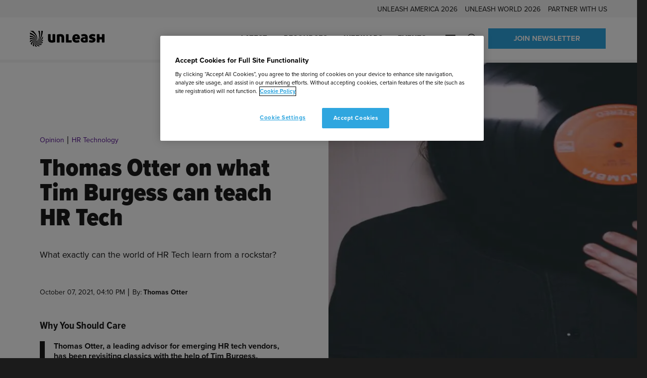

--- FILE ---
content_type: text/html; charset=utf-8
request_url: https://www.google.com/recaptcha/api2/anchor?ar=1&k=6LcwIw8TAAAAACP1ysM08EhCgzd6q5JAOUR1a0Go&co=aHR0cHM6Ly93d3cudW5sZWFzaC5haTo0NDM.&hl=en&v=PoyoqOPhxBO7pBk68S4YbpHZ&theme=light&size=normal&anchor-ms=20000&execute-ms=30000&cb=tucgfanse05z
body_size: 49623
content:
<!DOCTYPE HTML><html dir="ltr" lang="en"><head><meta http-equiv="Content-Type" content="text/html; charset=UTF-8">
<meta http-equiv="X-UA-Compatible" content="IE=edge">
<title>reCAPTCHA</title>
<style type="text/css">
/* cyrillic-ext */
@font-face {
  font-family: 'Roboto';
  font-style: normal;
  font-weight: 400;
  font-stretch: 100%;
  src: url(//fonts.gstatic.com/s/roboto/v48/KFO7CnqEu92Fr1ME7kSn66aGLdTylUAMa3GUBHMdazTgWw.woff2) format('woff2');
  unicode-range: U+0460-052F, U+1C80-1C8A, U+20B4, U+2DE0-2DFF, U+A640-A69F, U+FE2E-FE2F;
}
/* cyrillic */
@font-face {
  font-family: 'Roboto';
  font-style: normal;
  font-weight: 400;
  font-stretch: 100%;
  src: url(//fonts.gstatic.com/s/roboto/v48/KFO7CnqEu92Fr1ME7kSn66aGLdTylUAMa3iUBHMdazTgWw.woff2) format('woff2');
  unicode-range: U+0301, U+0400-045F, U+0490-0491, U+04B0-04B1, U+2116;
}
/* greek-ext */
@font-face {
  font-family: 'Roboto';
  font-style: normal;
  font-weight: 400;
  font-stretch: 100%;
  src: url(//fonts.gstatic.com/s/roboto/v48/KFO7CnqEu92Fr1ME7kSn66aGLdTylUAMa3CUBHMdazTgWw.woff2) format('woff2');
  unicode-range: U+1F00-1FFF;
}
/* greek */
@font-face {
  font-family: 'Roboto';
  font-style: normal;
  font-weight: 400;
  font-stretch: 100%;
  src: url(//fonts.gstatic.com/s/roboto/v48/KFO7CnqEu92Fr1ME7kSn66aGLdTylUAMa3-UBHMdazTgWw.woff2) format('woff2');
  unicode-range: U+0370-0377, U+037A-037F, U+0384-038A, U+038C, U+038E-03A1, U+03A3-03FF;
}
/* math */
@font-face {
  font-family: 'Roboto';
  font-style: normal;
  font-weight: 400;
  font-stretch: 100%;
  src: url(//fonts.gstatic.com/s/roboto/v48/KFO7CnqEu92Fr1ME7kSn66aGLdTylUAMawCUBHMdazTgWw.woff2) format('woff2');
  unicode-range: U+0302-0303, U+0305, U+0307-0308, U+0310, U+0312, U+0315, U+031A, U+0326-0327, U+032C, U+032F-0330, U+0332-0333, U+0338, U+033A, U+0346, U+034D, U+0391-03A1, U+03A3-03A9, U+03B1-03C9, U+03D1, U+03D5-03D6, U+03F0-03F1, U+03F4-03F5, U+2016-2017, U+2034-2038, U+203C, U+2040, U+2043, U+2047, U+2050, U+2057, U+205F, U+2070-2071, U+2074-208E, U+2090-209C, U+20D0-20DC, U+20E1, U+20E5-20EF, U+2100-2112, U+2114-2115, U+2117-2121, U+2123-214F, U+2190, U+2192, U+2194-21AE, U+21B0-21E5, U+21F1-21F2, U+21F4-2211, U+2213-2214, U+2216-22FF, U+2308-230B, U+2310, U+2319, U+231C-2321, U+2336-237A, U+237C, U+2395, U+239B-23B7, U+23D0, U+23DC-23E1, U+2474-2475, U+25AF, U+25B3, U+25B7, U+25BD, U+25C1, U+25CA, U+25CC, U+25FB, U+266D-266F, U+27C0-27FF, U+2900-2AFF, U+2B0E-2B11, U+2B30-2B4C, U+2BFE, U+3030, U+FF5B, U+FF5D, U+1D400-1D7FF, U+1EE00-1EEFF;
}
/* symbols */
@font-face {
  font-family: 'Roboto';
  font-style: normal;
  font-weight: 400;
  font-stretch: 100%;
  src: url(//fonts.gstatic.com/s/roboto/v48/KFO7CnqEu92Fr1ME7kSn66aGLdTylUAMaxKUBHMdazTgWw.woff2) format('woff2');
  unicode-range: U+0001-000C, U+000E-001F, U+007F-009F, U+20DD-20E0, U+20E2-20E4, U+2150-218F, U+2190, U+2192, U+2194-2199, U+21AF, U+21E6-21F0, U+21F3, U+2218-2219, U+2299, U+22C4-22C6, U+2300-243F, U+2440-244A, U+2460-24FF, U+25A0-27BF, U+2800-28FF, U+2921-2922, U+2981, U+29BF, U+29EB, U+2B00-2BFF, U+4DC0-4DFF, U+FFF9-FFFB, U+10140-1018E, U+10190-1019C, U+101A0, U+101D0-101FD, U+102E0-102FB, U+10E60-10E7E, U+1D2C0-1D2D3, U+1D2E0-1D37F, U+1F000-1F0FF, U+1F100-1F1AD, U+1F1E6-1F1FF, U+1F30D-1F30F, U+1F315, U+1F31C, U+1F31E, U+1F320-1F32C, U+1F336, U+1F378, U+1F37D, U+1F382, U+1F393-1F39F, U+1F3A7-1F3A8, U+1F3AC-1F3AF, U+1F3C2, U+1F3C4-1F3C6, U+1F3CA-1F3CE, U+1F3D4-1F3E0, U+1F3ED, U+1F3F1-1F3F3, U+1F3F5-1F3F7, U+1F408, U+1F415, U+1F41F, U+1F426, U+1F43F, U+1F441-1F442, U+1F444, U+1F446-1F449, U+1F44C-1F44E, U+1F453, U+1F46A, U+1F47D, U+1F4A3, U+1F4B0, U+1F4B3, U+1F4B9, U+1F4BB, U+1F4BF, U+1F4C8-1F4CB, U+1F4D6, U+1F4DA, U+1F4DF, U+1F4E3-1F4E6, U+1F4EA-1F4ED, U+1F4F7, U+1F4F9-1F4FB, U+1F4FD-1F4FE, U+1F503, U+1F507-1F50B, U+1F50D, U+1F512-1F513, U+1F53E-1F54A, U+1F54F-1F5FA, U+1F610, U+1F650-1F67F, U+1F687, U+1F68D, U+1F691, U+1F694, U+1F698, U+1F6AD, U+1F6B2, U+1F6B9-1F6BA, U+1F6BC, U+1F6C6-1F6CF, U+1F6D3-1F6D7, U+1F6E0-1F6EA, U+1F6F0-1F6F3, U+1F6F7-1F6FC, U+1F700-1F7FF, U+1F800-1F80B, U+1F810-1F847, U+1F850-1F859, U+1F860-1F887, U+1F890-1F8AD, U+1F8B0-1F8BB, U+1F8C0-1F8C1, U+1F900-1F90B, U+1F93B, U+1F946, U+1F984, U+1F996, U+1F9E9, U+1FA00-1FA6F, U+1FA70-1FA7C, U+1FA80-1FA89, U+1FA8F-1FAC6, U+1FACE-1FADC, U+1FADF-1FAE9, U+1FAF0-1FAF8, U+1FB00-1FBFF;
}
/* vietnamese */
@font-face {
  font-family: 'Roboto';
  font-style: normal;
  font-weight: 400;
  font-stretch: 100%;
  src: url(//fonts.gstatic.com/s/roboto/v48/KFO7CnqEu92Fr1ME7kSn66aGLdTylUAMa3OUBHMdazTgWw.woff2) format('woff2');
  unicode-range: U+0102-0103, U+0110-0111, U+0128-0129, U+0168-0169, U+01A0-01A1, U+01AF-01B0, U+0300-0301, U+0303-0304, U+0308-0309, U+0323, U+0329, U+1EA0-1EF9, U+20AB;
}
/* latin-ext */
@font-face {
  font-family: 'Roboto';
  font-style: normal;
  font-weight: 400;
  font-stretch: 100%;
  src: url(//fonts.gstatic.com/s/roboto/v48/KFO7CnqEu92Fr1ME7kSn66aGLdTylUAMa3KUBHMdazTgWw.woff2) format('woff2');
  unicode-range: U+0100-02BA, U+02BD-02C5, U+02C7-02CC, U+02CE-02D7, U+02DD-02FF, U+0304, U+0308, U+0329, U+1D00-1DBF, U+1E00-1E9F, U+1EF2-1EFF, U+2020, U+20A0-20AB, U+20AD-20C0, U+2113, U+2C60-2C7F, U+A720-A7FF;
}
/* latin */
@font-face {
  font-family: 'Roboto';
  font-style: normal;
  font-weight: 400;
  font-stretch: 100%;
  src: url(//fonts.gstatic.com/s/roboto/v48/KFO7CnqEu92Fr1ME7kSn66aGLdTylUAMa3yUBHMdazQ.woff2) format('woff2');
  unicode-range: U+0000-00FF, U+0131, U+0152-0153, U+02BB-02BC, U+02C6, U+02DA, U+02DC, U+0304, U+0308, U+0329, U+2000-206F, U+20AC, U+2122, U+2191, U+2193, U+2212, U+2215, U+FEFF, U+FFFD;
}
/* cyrillic-ext */
@font-face {
  font-family: 'Roboto';
  font-style: normal;
  font-weight: 500;
  font-stretch: 100%;
  src: url(//fonts.gstatic.com/s/roboto/v48/KFO7CnqEu92Fr1ME7kSn66aGLdTylUAMa3GUBHMdazTgWw.woff2) format('woff2');
  unicode-range: U+0460-052F, U+1C80-1C8A, U+20B4, U+2DE0-2DFF, U+A640-A69F, U+FE2E-FE2F;
}
/* cyrillic */
@font-face {
  font-family: 'Roboto';
  font-style: normal;
  font-weight: 500;
  font-stretch: 100%;
  src: url(//fonts.gstatic.com/s/roboto/v48/KFO7CnqEu92Fr1ME7kSn66aGLdTylUAMa3iUBHMdazTgWw.woff2) format('woff2');
  unicode-range: U+0301, U+0400-045F, U+0490-0491, U+04B0-04B1, U+2116;
}
/* greek-ext */
@font-face {
  font-family: 'Roboto';
  font-style: normal;
  font-weight: 500;
  font-stretch: 100%;
  src: url(//fonts.gstatic.com/s/roboto/v48/KFO7CnqEu92Fr1ME7kSn66aGLdTylUAMa3CUBHMdazTgWw.woff2) format('woff2');
  unicode-range: U+1F00-1FFF;
}
/* greek */
@font-face {
  font-family: 'Roboto';
  font-style: normal;
  font-weight: 500;
  font-stretch: 100%;
  src: url(//fonts.gstatic.com/s/roboto/v48/KFO7CnqEu92Fr1ME7kSn66aGLdTylUAMa3-UBHMdazTgWw.woff2) format('woff2');
  unicode-range: U+0370-0377, U+037A-037F, U+0384-038A, U+038C, U+038E-03A1, U+03A3-03FF;
}
/* math */
@font-face {
  font-family: 'Roboto';
  font-style: normal;
  font-weight: 500;
  font-stretch: 100%;
  src: url(//fonts.gstatic.com/s/roboto/v48/KFO7CnqEu92Fr1ME7kSn66aGLdTylUAMawCUBHMdazTgWw.woff2) format('woff2');
  unicode-range: U+0302-0303, U+0305, U+0307-0308, U+0310, U+0312, U+0315, U+031A, U+0326-0327, U+032C, U+032F-0330, U+0332-0333, U+0338, U+033A, U+0346, U+034D, U+0391-03A1, U+03A3-03A9, U+03B1-03C9, U+03D1, U+03D5-03D6, U+03F0-03F1, U+03F4-03F5, U+2016-2017, U+2034-2038, U+203C, U+2040, U+2043, U+2047, U+2050, U+2057, U+205F, U+2070-2071, U+2074-208E, U+2090-209C, U+20D0-20DC, U+20E1, U+20E5-20EF, U+2100-2112, U+2114-2115, U+2117-2121, U+2123-214F, U+2190, U+2192, U+2194-21AE, U+21B0-21E5, U+21F1-21F2, U+21F4-2211, U+2213-2214, U+2216-22FF, U+2308-230B, U+2310, U+2319, U+231C-2321, U+2336-237A, U+237C, U+2395, U+239B-23B7, U+23D0, U+23DC-23E1, U+2474-2475, U+25AF, U+25B3, U+25B7, U+25BD, U+25C1, U+25CA, U+25CC, U+25FB, U+266D-266F, U+27C0-27FF, U+2900-2AFF, U+2B0E-2B11, U+2B30-2B4C, U+2BFE, U+3030, U+FF5B, U+FF5D, U+1D400-1D7FF, U+1EE00-1EEFF;
}
/* symbols */
@font-face {
  font-family: 'Roboto';
  font-style: normal;
  font-weight: 500;
  font-stretch: 100%;
  src: url(//fonts.gstatic.com/s/roboto/v48/KFO7CnqEu92Fr1ME7kSn66aGLdTylUAMaxKUBHMdazTgWw.woff2) format('woff2');
  unicode-range: U+0001-000C, U+000E-001F, U+007F-009F, U+20DD-20E0, U+20E2-20E4, U+2150-218F, U+2190, U+2192, U+2194-2199, U+21AF, U+21E6-21F0, U+21F3, U+2218-2219, U+2299, U+22C4-22C6, U+2300-243F, U+2440-244A, U+2460-24FF, U+25A0-27BF, U+2800-28FF, U+2921-2922, U+2981, U+29BF, U+29EB, U+2B00-2BFF, U+4DC0-4DFF, U+FFF9-FFFB, U+10140-1018E, U+10190-1019C, U+101A0, U+101D0-101FD, U+102E0-102FB, U+10E60-10E7E, U+1D2C0-1D2D3, U+1D2E0-1D37F, U+1F000-1F0FF, U+1F100-1F1AD, U+1F1E6-1F1FF, U+1F30D-1F30F, U+1F315, U+1F31C, U+1F31E, U+1F320-1F32C, U+1F336, U+1F378, U+1F37D, U+1F382, U+1F393-1F39F, U+1F3A7-1F3A8, U+1F3AC-1F3AF, U+1F3C2, U+1F3C4-1F3C6, U+1F3CA-1F3CE, U+1F3D4-1F3E0, U+1F3ED, U+1F3F1-1F3F3, U+1F3F5-1F3F7, U+1F408, U+1F415, U+1F41F, U+1F426, U+1F43F, U+1F441-1F442, U+1F444, U+1F446-1F449, U+1F44C-1F44E, U+1F453, U+1F46A, U+1F47D, U+1F4A3, U+1F4B0, U+1F4B3, U+1F4B9, U+1F4BB, U+1F4BF, U+1F4C8-1F4CB, U+1F4D6, U+1F4DA, U+1F4DF, U+1F4E3-1F4E6, U+1F4EA-1F4ED, U+1F4F7, U+1F4F9-1F4FB, U+1F4FD-1F4FE, U+1F503, U+1F507-1F50B, U+1F50D, U+1F512-1F513, U+1F53E-1F54A, U+1F54F-1F5FA, U+1F610, U+1F650-1F67F, U+1F687, U+1F68D, U+1F691, U+1F694, U+1F698, U+1F6AD, U+1F6B2, U+1F6B9-1F6BA, U+1F6BC, U+1F6C6-1F6CF, U+1F6D3-1F6D7, U+1F6E0-1F6EA, U+1F6F0-1F6F3, U+1F6F7-1F6FC, U+1F700-1F7FF, U+1F800-1F80B, U+1F810-1F847, U+1F850-1F859, U+1F860-1F887, U+1F890-1F8AD, U+1F8B0-1F8BB, U+1F8C0-1F8C1, U+1F900-1F90B, U+1F93B, U+1F946, U+1F984, U+1F996, U+1F9E9, U+1FA00-1FA6F, U+1FA70-1FA7C, U+1FA80-1FA89, U+1FA8F-1FAC6, U+1FACE-1FADC, U+1FADF-1FAE9, U+1FAF0-1FAF8, U+1FB00-1FBFF;
}
/* vietnamese */
@font-face {
  font-family: 'Roboto';
  font-style: normal;
  font-weight: 500;
  font-stretch: 100%;
  src: url(//fonts.gstatic.com/s/roboto/v48/KFO7CnqEu92Fr1ME7kSn66aGLdTylUAMa3OUBHMdazTgWw.woff2) format('woff2');
  unicode-range: U+0102-0103, U+0110-0111, U+0128-0129, U+0168-0169, U+01A0-01A1, U+01AF-01B0, U+0300-0301, U+0303-0304, U+0308-0309, U+0323, U+0329, U+1EA0-1EF9, U+20AB;
}
/* latin-ext */
@font-face {
  font-family: 'Roboto';
  font-style: normal;
  font-weight: 500;
  font-stretch: 100%;
  src: url(//fonts.gstatic.com/s/roboto/v48/KFO7CnqEu92Fr1ME7kSn66aGLdTylUAMa3KUBHMdazTgWw.woff2) format('woff2');
  unicode-range: U+0100-02BA, U+02BD-02C5, U+02C7-02CC, U+02CE-02D7, U+02DD-02FF, U+0304, U+0308, U+0329, U+1D00-1DBF, U+1E00-1E9F, U+1EF2-1EFF, U+2020, U+20A0-20AB, U+20AD-20C0, U+2113, U+2C60-2C7F, U+A720-A7FF;
}
/* latin */
@font-face {
  font-family: 'Roboto';
  font-style: normal;
  font-weight: 500;
  font-stretch: 100%;
  src: url(//fonts.gstatic.com/s/roboto/v48/KFO7CnqEu92Fr1ME7kSn66aGLdTylUAMa3yUBHMdazQ.woff2) format('woff2');
  unicode-range: U+0000-00FF, U+0131, U+0152-0153, U+02BB-02BC, U+02C6, U+02DA, U+02DC, U+0304, U+0308, U+0329, U+2000-206F, U+20AC, U+2122, U+2191, U+2193, U+2212, U+2215, U+FEFF, U+FFFD;
}
/* cyrillic-ext */
@font-face {
  font-family: 'Roboto';
  font-style: normal;
  font-weight: 900;
  font-stretch: 100%;
  src: url(//fonts.gstatic.com/s/roboto/v48/KFO7CnqEu92Fr1ME7kSn66aGLdTylUAMa3GUBHMdazTgWw.woff2) format('woff2');
  unicode-range: U+0460-052F, U+1C80-1C8A, U+20B4, U+2DE0-2DFF, U+A640-A69F, U+FE2E-FE2F;
}
/* cyrillic */
@font-face {
  font-family: 'Roboto';
  font-style: normal;
  font-weight: 900;
  font-stretch: 100%;
  src: url(//fonts.gstatic.com/s/roboto/v48/KFO7CnqEu92Fr1ME7kSn66aGLdTylUAMa3iUBHMdazTgWw.woff2) format('woff2');
  unicode-range: U+0301, U+0400-045F, U+0490-0491, U+04B0-04B1, U+2116;
}
/* greek-ext */
@font-face {
  font-family: 'Roboto';
  font-style: normal;
  font-weight: 900;
  font-stretch: 100%;
  src: url(//fonts.gstatic.com/s/roboto/v48/KFO7CnqEu92Fr1ME7kSn66aGLdTylUAMa3CUBHMdazTgWw.woff2) format('woff2');
  unicode-range: U+1F00-1FFF;
}
/* greek */
@font-face {
  font-family: 'Roboto';
  font-style: normal;
  font-weight: 900;
  font-stretch: 100%;
  src: url(//fonts.gstatic.com/s/roboto/v48/KFO7CnqEu92Fr1ME7kSn66aGLdTylUAMa3-UBHMdazTgWw.woff2) format('woff2');
  unicode-range: U+0370-0377, U+037A-037F, U+0384-038A, U+038C, U+038E-03A1, U+03A3-03FF;
}
/* math */
@font-face {
  font-family: 'Roboto';
  font-style: normal;
  font-weight: 900;
  font-stretch: 100%;
  src: url(//fonts.gstatic.com/s/roboto/v48/KFO7CnqEu92Fr1ME7kSn66aGLdTylUAMawCUBHMdazTgWw.woff2) format('woff2');
  unicode-range: U+0302-0303, U+0305, U+0307-0308, U+0310, U+0312, U+0315, U+031A, U+0326-0327, U+032C, U+032F-0330, U+0332-0333, U+0338, U+033A, U+0346, U+034D, U+0391-03A1, U+03A3-03A9, U+03B1-03C9, U+03D1, U+03D5-03D6, U+03F0-03F1, U+03F4-03F5, U+2016-2017, U+2034-2038, U+203C, U+2040, U+2043, U+2047, U+2050, U+2057, U+205F, U+2070-2071, U+2074-208E, U+2090-209C, U+20D0-20DC, U+20E1, U+20E5-20EF, U+2100-2112, U+2114-2115, U+2117-2121, U+2123-214F, U+2190, U+2192, U+2194-21AE, U+21B0-21E5, U+21F1-21F2, U+21F4-2211, U+2213-2214, U+2216-22FF, U+2308-230B, U+2310, U+2319, U+231C-2321, U+2336-237A, U+237C, U+2395, U+239B-23B7, U+23D0, U+23DC-23E1, U+2474-2475, U+25AF, U+25B3, U+25B7, U+25BD, U+25C1, U+25CA, U+25CC, U+25FB, U+266D-266F, U+27C0-27FF, U+2900-2AFF, U+2B0E-2B11, U+2B30-2B4C, U+2BFE, U+3030, U+FF5B, U+FF5D, U+1D400-1D7FF, U+1EE00-1EEFF;
}
/* symbols */
@font-face {
  font-family: 'Roboto';
  font-style: normal;
  font-weight: 900;
  font-stretch: 100%;
  src: url(//fonts.gstatic.com/s/roboto/v48/KFO7CnqEu92Fr1ME7kSn66aGLdTylUAMaxKUBHMdazTgWw.woff2) format('woff2');
  unicode-range: U+0001-000C, U+000E-001F, U+007F-009F, U+20DD-20E0, U+20E2-20E4, U+2150-218F, U+2190, U+2192, U+2194-2199, U+21AF, U+21E6-21F0, U+21F3, U+2218-2219, U+2299, U+22C4-22C6, U+2300-243F, U+2440-244A, U+2460-24FF, U+25A0-27BF, U+2800-28FF, U+2921-2922, U+2981, U+29BF, U+29EB, U+2B00-2BFF, U+4DC0-4DFF, U+FFF9-FFFB, U+10140-1018E, U+10190-1019C, U+101A0, U+101D0-101FD, U+102E0-102FB, U+10E60-10E7E, U+1D2C0-1D2D3, U+1D2E0-1D37F, U+1F000-1F0FF, U+1F100-1F1AD, U+1F1E6-1F1FF, U+1F30D-1F30F, U+1F315, U+1F31C, U+1F31E, U+1F320-1F32C, U+1F336, U+1F378, U+1F37D, U+1F382, U+1F393-1F39F, U+1F3A7-1F3A8, U+1F3AC-1F3AF, U+1F3C2, U+1F3C4-1F3C6, U+1F3CA-1F3CE, U+1F3D4-1F3E0, U+1F3ED, U+1F3F1-1F3F3, U+1F3F5-1F3F7, U+1F408, U+1F415, U+1F41F, U+1F426, U+1F43F, U+1F441-1F442, U+1F444, U+1F446-1F449, U+1F44C-1F44E, U+1F453, U+1F46A, U+1F47D, U+1F4A3, U+1F4B0, U+1F4B3, U+1F4B9, U+1F4BB, U+1F4BF, U+1F4C8-1F4CB, U+1F4D6, U+1F4DA, U+1F4DF, U+1F4E3-1F4E6, U+1F4EA-1F4ED, U+1F4F7, U+1F4F9-1F4FB, U+1F4FD-1F4FE, U+1F503, U+1F507-1F50B, U+1F50D, U+1F512-1F513, U+1F53E-1F54A, U+1F54F-1F5FA, U+1F610, U+1F650-1F67F, U+1F687, U+1F68D, U+1F691, U+1F694, U+1F698, U+1F6AD, U+1F6B2, U+1F6B9-1F6BA, U+1F6BC, U+1F6C6-1F6CF, U+1F6D3-1F6D7, U+1F6E0-1F6EA, U+1F6F0-1F6F3, U+1F6F7-1F6FC, U+1F700-1F7FF, U+1F800-1F80B, U+1F810-1F847, U+1F850-1F859, U+1F860-1F887, U+1F890-1F8AD, U+1F8B0-1F8BB, U+1F8C0-1F8C1, U+1F900-1F90B, U+1F93B, U+1F946, U+1F984, U+1F996, U+1F9E9, U+1FA00-1FA6F, U+1FA70-1FA7C, U+1FA80-1FA89, U+1FA8F-1FAC6, U+1FACE-1FADC, U+1FADF-1FAE9, U+1FAF0-1FAF8, U+1FB00-1FBFF;
}
/* vietnamese */
@font-face {
  font-family: 'Roboto';
  font-style: normal;
  font-weight: 900;
  font-stretch: 100%;
  src: url(//fonts.gstatic.com/s/roboto/v48/KFO7CnqEu92Fr1ME7kSn66aGLdTylUAMa3OUBHMdazTgWw.woff2) format('woff2');
  unicode-range: U+0102-0103, U+0110-0111, U+0128-0129, U+0168-0169, U+01A0-01A1, U+01AF-01B0, U+0300-0301, U+0303-0304, U+0308-0309, U+0323, U+0329, U+1EA0-1EF9, U+20AB;
}
/* latin-ext */
@font-face {
  font-family: 'Roboto';
  font-style: normal;
  font-weight: 900;
  font-stretch: 100%;
  src: url(//fonts.gstatic.com/s/roboto/v48/KFO7CnqEu92Fr1ME7kSn66aGLdTylUAMa3KUBHMdazTgWw.woff2) format('woff2');
  unicode-range: U+0100-02BA, U+02BD-02C5, U+02C7-02CC, U+02CE-02D7, U+02DD-02FF, U+0304, U+0308, U+0329, U+1D00-1DBF, U+1E00-1E9F, U+1EF2-1EFF, U+2020, U+20A0-20AB, U+20AD-20C0, U+2113, U+2C60-2C7F, U+A720-A7FF;
}
/* latin */
@font-face {
  font-family: 'Roboto';
  font-style: normal;
  font-weight: 900;
  font-stretch: 100%;
  src: url(//fonts.gstatic.com/s/roboto/v48/KFO7CnqEu92Fr1ME7kSn66aGLdTylUAMa3yUBHMdazQ.woff2) format('woff2');
  unicode-range: U+0000-00FF, U+0131, U+0152-0153, U+02BB-02BC, U+02C6, U+02DA, U+02DC, U+0304, U+0308, U+0329, U+2000-206F, U+20AC, U+2122, U+2191, U+2193, U+2212, U+2215, U+FEFF, U+FFFD;
}

</style>
<link rel="stylesheet" type="text/css" href="https://www.gstatic.com/recaptcha/releases/PoyoqOPhxBO7pBk68S4YbpHZ/styles__ltr.css">
<script nonce="c52B17Ws2CkxFm354CWiqA" type="text/javascript">window['__recaptcha_api'] = 'https://www.google.com/recaptcha/api2/';</script>
<script type="text/javascript" src="https://www.gstatic.com/recaptcha/releases/PoyoqOPhxBO7pBk68S4YbpHZ/recaptcha__en.js" nonce="c52B17Ws2CkxFm354CWiqA">
      
    </script></head>
<body><div id="rc-anchor-alert" class="rc-anchor-alert"></div>
<input type="hidden" id="recaptcha-token" value="[base64]">
<script type="text/javascript" nonce="c52B17Ws2CkxFm354CWiqA">
      recaptcha.anchor.Main.init("[\x22ainput\x22,[\x22bgdata\x22,\x22\x22,\[base64]/[base64]/MjU1Ong/[base64]/[base64]/[base64]/[base64]/[base64]/[base64]/[base64]/[base64]/[base64]/[base64]/[base64]/[base64]/[base64]/[base64]/[base64]\\u003d\x22,\[base64]\\u003d\x22,\[base64]/[base64]/CjMKwwrgQwpTCmXHChjx4UWtMSn7DkUnDmMO+R8OAw4PCssKgwrXCqsOswoV7bXYLMioRWHcgc8OEwoHCuQ/DnVs1wql7w4bDv8Kbw6AWw4LCi8KReSghw5gBYsKlQCzDhcOfGMK7WTNSw7jDvgzDr8KuQVkrEcO7wrjDlxU9wqbDpMOxw79Gw7jCtA5/CcK9dcOXAmLDscKsRURQwrkGcMOGEVvDtHN0wqMzwog3wpFWYDjCrjjCrVvDtSrDlWvDgcODMidreDcGwrvDvkI0w6DCkMOhw74Nwo3Dl8ObYEohw5ZwwrV0fsKRKkXCil3DusKbTk9CIlzDksK3dDLCrnsmw6s5w6o9HBE/DU7CpMKpWHnCrcK1cMKfdcO1wox5acKOd2IDw4HDkUrDjgwkw4UPRSRYw6tjwovDsk/DmTkSFEVEw7vDu8KDw40hwoc2DcKkwqMvwq7Ck8O2w7vDphbDgsOIw5jCtFICCy/CrcOSw5lTbMO7w4ZDw7PCsQh0w7VdQVd/OMOOwrVLwoDCisKew4pufMK1OcObTsK5InxNw6QXw4/CrMOrw6vCoXrCtFxoamAow4rCnh8Jw691J8KbwqBAXMOIOTpweFATeMKgwqrCsCEVKMKdwqZjSsOYPsOHwqXDtUABw67CmMKcwotEw70zWcOiwrrCpiDDmMK/woLDksO9csK+cAXDrzHCjgXDm8KLwqfCpcOUw4ZIwqUxwqzDm0vCkcOuwoTCrnzDgMO/AG4ywqUlw7JxCMK5wp0pUMK/w4bDrBrDtFfDgwoXw487wrLCvT/Dm8KjWsO4wozDjMKrw4UbEirCkjBgwqpcwqp0wrhHw593AsKHOz7Dr8OXw6fCtcO7flB/wo9lWBlzw6PDm1fCglMkRsO7JH3Do0rCk8Kiw4nDmiA1w6LCmcOUw680acKVwrDDgx7DkWnDtDh6wpPDhVvDq0dbKMONKMKZwq3Cqj3DijDDqcKQwqIZw4F3B8Owwpguw4MVUsKiw7clJsOAeGZ/E8KlCcOPRgN4wocRwp7Cu8KowoxTwoLCkgPCuitkVz7CszTDpcK+w45SwqfDkRPCtBcBw4DCjcK1w5jCgToNwqDDj1DCqMKQb8KCw4zDhcK1wo/[base64]/F3bDrGpeGgQEw4/CtRhzB3zDgjDDh8KcBsOOZUjCgXhTKcKnwq/CjS4Nw7nCvhnCrcOKfcK6NjoJWcKOw7A3w7AALsOYcsOsIQ7DnsKdbEptwp7ClUx3LsO+w5jCuMOIworDgMKkw7dYw7w/w6daw6hkw5fCr3duwqpXaAfCtMKAKsObwo8Bw7vCqj48w5UFw7/CtnTDmSXCuMK6wp1DLMODF8KIAibClMKJEcKSw7Vtw5rClydtw7IpKWXDnDBrw4cGEChEYW/Dr8K0wrzDjcKBYgp7wpjCqlABcsKuPD18wpxowovCvGjCg27Dlx/ClMOXwp0iw6dxwpTCqsOda8O9VhjCkcKLwoYPw6ZIw5Fow4lkw6IRwrRFw7EIKXF5w6kKFEMscQnCqVwzw5PDv8Kpw4LCt8K6csO2GcOcw49rwqxNe07CiRAoHl8pwrPDkCc3w4nDkcKew4I+dTBzwqjCm8KFVUnCvcKWL8KpDA/DiFE6DhzDpcOFR29wRsKzGlDDgcKAAsK2VgvDmmkSw7rDp8OrM8OcwrjDsiTCisKIc0/Co2lXw5VvwqF+wqlgY8OCVFQhQBg0w7w6BB/DmcK+W8O0wpXDksKRwpl+JgHDvm7DmnFjUgXDicOAHsKRwoUZeMKLHsKcaMKJwpswdyk5ZzXCtcKzw402wqXCo8KYwqo/wotWw6B9MMKaw6EZUcKSw6A1I2/DmyRiBR7CjnbDkC8zw7fCujDDhsK4w4XCtAM8dcKtWGsfWMOoe8OPwq3DtMOxw6cCw4XDpcOKeEPDuE1twr/[base64]/[base64]/w53CqHgkJMOKw50Lw4bCrsKzwqkgwq5KLExbfsOuw68/w5wFSg7Dr2TDicOHHxjDoMO4wrjCkj7DpCQJTRU7E1PCqW/[base64]/DmDU3woLDr8OaScKlwo5rHngxwpdsw4fCvsOSwrzCnTzCtcO4SDzDqcOswpPDnBQKw659wrZqcsK3w5oJwpzCjzUsZwkQwpTDgGjCr2ELwpA/w7vDp8KFF8O4wogjw4kxQMOsw65/wqctw7HDiHbCt8Kjw5lFNAlow6JHGxjDq0bDtk1FBlt+w6JhNkJ7w5wVDsO5asKNwo/[base64]/DmyLDrMKpJGZaw7gvwoPDmn/DlQh9EcOsw6fCrMOqZEXDhcODbzfDtsO9fCXCqMOBVFTCn34ZMsKwX8Ozwp/Cj8KZwp3CtErChcKAwoNWecOawrFpwqXCskPCrCHDr8K6NyLCsAzCpsOZDmrCs8OOw7fCgxgZCsOxIxbDssK9HcKNccK8w4oHwpVbwo/CqsKVwpzCpMK/woIZwrTCmcOBwrHDsEnDqVhwGnpNaGgCw4tZB8OIwqJ/woTDqVEnNlzClnshw6Ifwrdjw6HDmDbCj2IZw7XCqFQywpnCggHDqmphwoMFw6VGw4w8fX/CscKSJ8O+woDCqMKYwplNw7IRbkkxDj5uZwrCiEEefcOvw7XCmxECRQTDrHMNR8Kqw47DicK7csOTw7Nyw7ASw4XCiB9Tw5VVJRp3UyJzNsOfDsO3wr1ywr/[base64]/ChsKNwo9IwrTCi2zDhMKfSsOww4VPwpbClnfCq24JGiPDh8KlwoVGUkXDpWPDtcKPJ2XDmmBLOQ7DmH3DgMKQw5pkHwltU8OEw63CojIBwqzCtsKgw5EawqVpw6oEwp0UD8Kvw6/CusOYw7MpOhZLc8KIUETCpcK5SMKdwqg1woojwrlITWoow6XCt8OCw5DCsnYQw6whwrskw7pzwovCsn7CijLDn8KwURXCusOGUWPCk8KXbFjDj8OwM0xKZi9UwojDgU4vwrQcwrRjw75bwqNTZyjDl3xVV8Orw5/CgsO3RsKMVCHDnF4Cw7gmwpLCucO2bBtew5LDm8OsNG3DmMKQw7vCuXTDk8Kqwp4UaMKxw4VBXizDn8K/wqLDvAnCuyzDs8OIIFzCqcO8TCXDqcKxw403wr3CkyocwpDDrkbDsh/Ch8OewrjDr1A6w7nDi8K1wq7DkFDCmMKwwqfDrMKNdcOWHygSPcONRGBjHGQ/w45Hw4rDmx3CvVjChcOeNwvCuhLCtsOBVcK6wpLDqcKqw6kEwrfDjm7ChlogVl8Xw5XDmj7DqcK+w6TCtMKjK8Ktw5NUZyNMw4UAJGliNANRGsOQOSrDuMKXcyMMwpUIw6PDgsKUDcKdbznCqRhow6lNClrCqHIzUMOJwo/[base64]/MH3CpX/DigDCoMOXEMKuNMKpw6zDsMKcwowsFRQ0wo7DqsOdEsKqczorw4JAwrPDuTpbw4fDncK0w7nCo8OJw6wQPlVoAcKURsKyw4rCuMKuAA/ChMKkw58bb8KQwpQGw4U/[base64]/w73DpMOcw6FgOBkid8K8w7/CiXXDkmjCp8OpJsKGwojCuGHCu8KnBcKow4MIQiElc8OnwrFSLhnDvMOhDMKFw7TDvWtvVyPCrhsgwohCw5TDhxjChBwzw7zDisKYw6Y3wrDCs0omPcOpV08YwpdTEcK/cgfCgcKGRCfDsEUZwrlXWsK7CsKzw54yasK/DQPCg3IKwrMvwrgtTypBD8OkK8KFw4p8UMKuHsK4XEV2wprDgkfCkMKhwphIBF0tVC0yw6bDi8OWw4nCncOrVGnDiWxtasK5w4wUIMOMw6/Cp0slw5jCr8KANDFYw68+bcOrNMK5wpRNLG7Dm2NOScOUHxbCq8O+A8OHYgTDmG3DlMK2f0krw6JBwp/CpwLCqjHCvRLCtcObwpTCqMK0MsOzw4pbFcOdw4EKwrtKdcOrHwPCviwGworDgMKww6zDgWXCrHDCshlCLMOOS8KlLy/Dp8ODwp9Jw6p7USjCv33Cn8KWw67Ds8OZwpjDh8K1wojCrUzDtD0bOgHChAl1w6HDhMOVX3gWODp7woDCmMOLw5oUfcO+UMOLPUMGwqnDj8KJwprDlcKPETXCoMKKw5lpw5/[base64]/Do8O3YMKZw5nDjyllPTXCgsO8YELCgVtgwqPDm8KdVyfDu8OCwp0SwootOMO/CMKOZmnCrGnClictw7pYMlXChcOKw7TCpcOnwqPCnMOjw6p2wp92wqvDpcKFwqHCucKswqwCw7rDhh3CjVMnw6fDisKVwq/[base64]/[base64]/wokJwpbCrCvDjsKYw747FmYGMMKkw73Cj8Okw4bDgsOQwrTCgkEIKcOiw4Zcw6XDl8KYFxdiwr3DgWMjRcKSw6/CmsOBJMO9wo0oE8OOEcKpMzR/w6g9KsOKw7bDiQHCn8OIZxoDaTwaw7nDhxNXwo/DjB9RW8OrwoZWc8Omw53Do3zDk8OBwovDtAxnLzDDn8K9NQLCkWlABQDDscOkwpHDo8OdwqrCrGzCtsOHDQfDp8OMwqRPw47CpWhtw6hdF8KtccOgwrnCv8KEJVo6w6XChDswSmEgWcKEwplFdcOHw7DCt27DjD1KW8O2RwfCscO/wrnDqMKRwoPCulxgTVs1SyUkPcKaw68EclDDtsK2O8KrWTDCphbCtxrCiMO9w5DCvCXDl8KhwrnCssOOJsOIIcOAbE3Cpzo9cMOkw4nDiMKtwobCmMKFw71Qwqh/[base64]/Dt8KfDmXDt8K5HMOdwqnCgcOLTinDhw7DsVrCu8O5AMOJNcOIecOAw5EwEsOpwq/Cs8KvWifCiwMgwqrCoWgBwpVWw73DgsKCwqgBfsOpw5vDtVDDsCTDuMKVLFh1IcOnwoLDmcKzP1BkwpDCpsK4wp07EcO9w6LDvVdawqjDmAkswprDlzMjwpZWGcOmwoMlw4U1WcOZYkDCi3dHPcK5wqTClMOCw5TDjcOpw4xaXGzChMKOwp/DgBBsScKFw7BCQsOUw55YTsOew5fDqwR7wp5WwovCizhEcMOKwoPDrsO5NsKnwprDv8KMS8Ofw4/Cty5NWUEfeiLDuMO+w489b8OYIUAJw4nDj0XCoDXDuQFaS8Odw5JAe8KYwq9uw6bDksOXaj/[base64]/[base64]/[base64]/[base64]/[base64]/[base64]/DgjJlw7XCrjXDtMKULmjCqR3DjzTCnWJeVMK8YFPDmzEzw7Fgw4kgwrjCs35OwqABwp3CmcK+w6V/w57DoMK/[base64]/wpXDuMKWwpFQw5F1GsOpSDdBwpzDg8KcHmPDryDClxBfQcOvw6RFV8OIQmZQw4/Dv11xZMK+CsOkw6bDh8KVMcKOw7TCmU7CssO/VXYsekozamrChx7DjMKJHsORJsOzSUDDk2oocCQ0BcORw7xmwq/DkCJTWwhFM8KAwqZ9XTpwcTQ/w7VOwo9wCX5DUcKgw79Vw74rTUE/EnRRcUfCq8OGbEwzw67Ds8KNbcKFVUHDoz3DsCQyRF/DvsKOWMK7aMOywpvDiE7Dth5cw4nDlyrDosOjwo81CsO9w7Edw7o8wq/CscK4w7DDr8KQZMOkFVNSAcKtOyIDUcK4w7zDtgPClMOKwrTCg8OBCQnCpRAxAMOZFgvCocOJBsOReFHCssOHS8O4OMOZwqXDiCtew4cXwoXCicOhwrx1Ox/DpsOJwq8zHUwrw5FzPMKzJCTDrsOPdHBZw5nCmG4aFMO5WmbCi8OQw73CmR7CkHfCr8O4w43Cv0kLQMKpHWDCtWnDn8K3w41LwrnDusKEw6guCX3DoCMAw6QiKMOhZllbS8Krwol/b8OUwp/Dk8OgMHLCvMKMwoXCmhPDkcKWw7nDicKvw4cawrNnVmRlw6LCgiVIaMKgw4/CvMKdYsOaw7/DoMKkwpdIZE5LKMKkY8KTwoMbBcOpP8OWLcOGw6TDnGfCrCjDisKpwrLCp8KgwqJFW8Oxw4rDvVYYDhnCjjsmw5UnwpcAwqTCqFfCvMKGw4LCoWB3wq7Cj8OPDxnCicOlw65SwpfCgBV2wohZwrRaw6oxwovDgMOzSMONwqMywoJ4G8KuXMOXWDDCnH/DgcO2esO8cMKowrR2w7BvNsOYw7okwp9Zw5MqXsKNw4LCp8OidX4vw5oSwo3DrsOfGcOVw5PCn8Kgw4hDw6XDpMKow7XCq8OQMRcCwoVHw74nCiwfw5IGEsO7BMOnwrxjwq8dwrvCkcKkwoEqd8KNwpXCuMOIOR/DqMOrbABPw59hL3/ClcK0JcKuwqnCv8KGwrnDsAIKw6DCrcKowqsVw7zCuBjCrsOuwq/CqsKrwoErHRzCnmBtdMO8fMOqd8KTHcO7b8Oyw4JmKw7DkMKAWcO0eANKI8KQw6AVw43Ch8KSwo8mw4vDkcONw7HCkmNZSiRsYDVXIx7Dn8O1w7DCo8Oqdg4EEhXCoMKbIWR/w4t7YEZtw5QmazF6MsKtw7DCqykZbsOzTsO1RcKjwpR5w5DDoBlQw5zDrsOeS8KZG8K1D8OKwr4oRxXCs2nDmcK5cMKRHSLDm0MEOSA/[base64]/DgC9rwrUQFMKNwqV8M8KEwoXCiMKVTcKZw7godlklw6DDosOvUBDDhsKfw6FWw73DrF8WwrQUVsKgwq/Ci8KuJsKcESLCpwxHd3vCjMK/MWrCmnrDh8Kpw7zDmcOXw6JMQx7DlzLCpVZDwoleY8K/UcKGKUjDnsKWwqI+w7VHbGjDsHjChcKISCRwH18+InTDh8Kxw5F3wonCncKXwqkGPQsVaVk6dcObHcOiw4IqRMKWwrxLwphTw6nCmgzCvjnDkcKCT21/w4zDqwcLw5bDuMKxwo9Mw4l3S8KMwrouVcK6w74GwonClcOIdcONw5DCmsORbMKlIsKdDsOnGyHCmSDDuBgSw7nCtG4CFl7Cn8OVaMOHw5d/[base64]/J1rCscKIWXLDiSfDh3/[base64]/wpLDucKZTFLCiMKkXxRBX2EJw4vCgjfDvEnDnl9hR8KtWA/[base64]/CnhLDrMKLFsKfUTHDncK0w7M9HxRew5LCusKvZ3/DigV0wqnDpMKAw4zDkcKoT8K1IF55aFVqw4k6w6F7wopnw5LDskrDln/DgyUtw6zDtlcdw6R4W1JTwqHChzPDtsKoCjFTKn7DjnHDqMKPOkjDgsO1w7FgFjFQwp8kU8KOMsKhwp5Xw7dwQcOpb8KPw4lfwr3DvnTCh8KgwoA0ZcKZw4t9MELCmGtgGMOxXcO1E8KaecKSdnfDjQbDjVjDqnLDqDzDsMOOw7NBwpxXwo/Cm8Klw6TCl31Ow5IJRsKxwqXDicKrwq/[base64]/DvwDCvGVvDcOici/Cmis0w5TCnU4Gwr0/w44KARjCgsOcV8OAccKBDsKKacKvcMKBVnFee8KGVcKyEk5ww77DmRTCon/Dm2LCk1DCgj9Mw4l3OsOWSiIswr3Dn3UgElrChGEewpDDlUPDisK9w43Cj2YvwpbCuCoaw5jDvsOPwoPDrsKgDU/CmcK2GhcpwqcawoFpwqXDt0LCnmXDqXVVf8KDw7YNN8KnwqspT3rDl8OILiYlNsKbw57DoBLCh3Q6Ikpfw6TCnMOXZ8OPw6Jpw5dYwphbw5RsaMK6w6HDlsO3CgfDl8O7wpvCtMO5NhnCnsKawqLCnGDDrXjCp8OXQANhaMOJw41Kw77DrF/Dp8OsJsKAcRDDkl7DgcKuPcOsDGcew6ZZXsOLwooNIcO6GSALwofClcODwpR/wrInb2bCvUsuwo/CmcK+wrXDtcKcwodxNRHClMKAA14Kwp3DjsK3HRMYcsOewpXDm0nDr8OrYjcdwqvChsO6ZsOuVxPCmcOBw6LCh8Kmw7DDq3h2w5lTdi95w6ZgU082PX3DrsOoJT7CsUjCnGnDhcOGBGrCusKAKDrCsC7CmFhQIMKQwpzCl0HCpnU/Th3DjF3CrMOfwo4XXRUAZMOwA8OUw4vDqMOhHyDDvBnDscOMP8O/woDDssKUI1rDk3jCnFxiwqXDtsO0FsKtID9qeD3Ct8KsMcKECMKkDXXCp8KUK8KwYGvDuTjCtMOYEMKmwotZwqbCvcOow4DDlToVOUjDk2gOworCqcKHUcKxw5fCsSzCpMOdwqzCksKYel3Di8Okf2Ilw5VqDnTCvMOhw5vDh8OtMkMiw6ojw6/[base64]/[base64]/VcK9RsONccKlwo/Cu3bDl8OAw4HDvnVGDxAhw59yFAHDk8O6UnwvEVFKw4xgw7XCm8O0fG7Ch8O4OTnDrMOEw4nDmHnCpsKbMMKmf8K2wqoTw5Aqw4vCqhTCvWjCo8Kbw7lje3R0P8Kpw5jDnkDDs8KdAyrDt1Yfwp7CmMOpwoYHw7/CisOBwrrCiTDDt2smcz/CkhcJCMKNTsO3w6QLF8KkVMOvEW49w7LCo8OEcUzCvMKOwrwwSivDt8Oxw5tcwoooHMOGA8KITDXCh0t6PMKPw7fClwB9UsOyOcO+w6gzHMOuwr8tLnAXwpZqHmXCl8OVw5lPOQPDmG0RehfDpBBbAsOAw5PCsCYiw4nDusKew58CJsKGw6XCqcOKNsOpw5/DsyDDk1QJbcKKw7EDw79aOMKBwrkNbsK2w4zCg1MQRWvDmiYyWEdpw5TCvmPCrsK1w5jDnVZRIMOFRSTCi0rDug/DlAnCuhbDiMKBwqzDkBUnwo8VPMKewpLCoWjDmsO9fMOZw7nDlColTX3DjcOAwr3DmkgIEGHDtsKLWsKfw7N2w5rDncKtR03Cik7DuAHCg8KYwr/DnFhqDcOCNsO0XMKrwp4Lwo/Cjj3Dg8O+wpECIcKsf8KtTsKJeMK8w7xMw4N6wpRdasOIwpDDoMKGw5FvworDusOcwrwMwrFDwqN6w4rCmgEVw6I2w5nCs8KKwpvCsG3Cm1nCnlPDvxvDosOiwr/DusKzwpNoJSYXOWxLESnClSHCusO8w7bDtMKDHMK+w7JqPDnCu2MXYy/DrVFOdMOYMsKKEjPCj1TDkFfCn3zDi0TCucO3LiVpwqzDicKsEkvCtMOXNcOjwrhXwoHDv8OBwrvCqsOJw6bDj8O6GcKaSWPDncKXVipNw6bDgAPCrcKuD8KkwohBwpTCjcOmwqglwrPCpnMWMMOtw40REXUJXSE7S3UudMOaw5sfV1vDoGfCkRg/XU/[base64]/CkMKQwrt5wp0yE8K5IsKILsOQfyU1wpZZIsKYw6vCoUTCnwJ+wqXDs8K+c8Orw7AaWsKxehkLwrhxwq47Y8KbBsKpWsOBCH5zwr/ChsOBBFYcQlt7NEBmNnPDqFVfFMORYsKowq/CrMKwP0NLBcK+KSYrKMKew5/DmA9ywqNvYTzCukFTTF/DhsKJw4HDnMK4XgzCknAGJiXChHbCncOYPUvDmHA6wqTChcKMw43DuSDDhkkrw6DCr8O4wr0gw57Cg8O+X8KaDsKZw5/CsMOJCxcvJWrCusO6O8OFwosLGcKOKBPDuMO/JsKpLhLDunbCkMOAwqHCqW/CicKNFMOZw7vCvRA8JRTClwQGwp/Cr8KHSMOmacK6AcKWw4rDuH7ClcO8w6XCrsKVFXx+w6fCr8OnwofCtz4EaMOvw5PCvzsbwozDn8Kfw6/DgcOFwrHCocKYDMKYwpDCkF3CsGfChhkDw5FAwobCo2MhwrLDoMK2w4fCsD9MG2VaA8OqSsKgbsO9R8KKTDdMwohMw70zwphQJlbDlDEpM8KVdsKsw5IzwovDscKuY2zCj04/[base64]/NwTDi1/DmcORAcKWworDnCnDvcOvw6Vew51Kwr9EwpR0w6jCtCZSw68xaxRUwpnDkcKgw5HCp8KPwo7DhMOAw7A7QUAIEMKWw601SEowOhlAEXbCjMKqwpUzIcKZw6QxR8K0VxfCkzPDksKvwr3Co0Amw5jCvClyAcKOw4vDp10iFcOtUV/DkcOKw5nDh8K5aMOXXsOnwr/CtwbCrg88GxTCrsKQVMKmwr/CmVzClsKPw4haw6TCnxbCoFPCmMONbsKfw6kofsOrw5DDlsKKw7wEwo3CulvDsCQyUyURSFtCQcKWfV/[base64]/Cgl/Dg2Mmw4HDvU/[base64]/DnSLDmcKBw4ZER8KHw6FyTsOWL8OdOizClMOgNMOycMOtwr5BWMKUwrfDm208wrhIES0dGcOyFRDCmF8sO8O4QcKiw4LDlS/CkGLCrn0Cw7/CqGM+wonCgzh6FDLDlsO0w60Gw6NlPznCpUptwojCvjwRPWXDhMKCw4rDsAljX8KUw7Mfw5fCtMKhwq/[base64]/CusO/MxsHecOiYsOAwoTDmcOWLh3DjcK6woEjwpoEXTzDtMKiSC3ChHZkw67ChcKoc8KJwrbCs1wEw7rDqcK9AcOhBsKewp9tAGLCgB8TVF1KwrzCmy87AsKYw4nCmBLDl8ODwqIYOi/Ckn/Cr8OXwo9uJ3prwosVFW/CuS/CssO/cR4aw47Djkwkc3E7cmQSRBPDpxFsw4ctw5JsKMKFw7QyL8KYYsKvw5E5w70qfANQw6LDrWR/w4puXsOow7NhwrfDmQzDoDtbXcKtw6xiwrESR8Kxwo3CiCPDjQrCkMKtw4vDgCVqTxUfwqLDtRlow5fCuSfDmXfClFF6woNFeMKCw7t/[base64]/Do8OoIAnCjTvDm8Klw4ZMw6HDlMKmDTfDok5BX8KaOsOOPmjDqygXY8OmIATDrlHDhwsqwo5GQ1XDow9fw7grZijDt0zDicKtTjLDmHXDpkjDpcKfNXQsNm9/[base64]/DoWrDj3/Dl8Oiw4zDvm3Co1HDtcKZw6QUwr5FwqpPWwsuw6bDnsKVw5s6wq/Ci8K9XcOlw4lhAcOFw4oaP2LDpX9Xw59/w7wQw7w5wpPCvMOXIEDCpX7DoAzCqiLDpsKKwo3ClsO3acOWZsKcY34+w45Sw5zDlEbDhMOFV8Knw6dVwpDDozxKagrDjg/DrwA3w7LCnC0UDWnDnsK0cE9Tw4IKYcK/Nk3DqzRUIcOrw4Fxw6vCpsKFZAjCisKYwop4UcOmFkrDlyQwwqYAw4R/A1YswpfDvMKgw4s2BThREBnDlMOnM8KpH8Ofw6htaBcRwopCw77CrmFxw5rDqcOgd8O0D8KzbcKcWgfDhnFsWy/DkcK6wqs3BMOtw6rCtcKnRF3DjhbDlsOEDMO+wqsKwp/CicOgwoHDnsKzIcOfw6/CuVYZTMOywpLCncOQNGjDk1F6DsOFJlxXw4/[base64]/wr0HAn/CrcKQEcK5asOhd3hYw67DqA9SBy7Csl1IKcKmCDR0wrbCrMKzQGbDqcKbJcKvw4DCuMKCFcO3wqwywqXDicKnacOuwo/CisKOYMOkIRrCthrCgBgURMK8w6PDjcObw6Ncw7YPKcOWw7w5IxzDtitsEsKAJ8KxWQ0Sw451dMOgW8Kaw5XDjsOFwpFvRyzCq8OZwonCqizDjTHDn8OrEMKEwoLDi0LDhX/[base64]/Dq8KHwpfDpEbDq8Kgw6DDvH/DrsOWw7DDnDsmw6V0w75lw68ue2opBcKOwqkPwp7DjsOqwqnDoMO0Pz/[base64]/[base64]/DnDrDj8KRW1QIDMKjw4PDgl5jwqbDu8OGwpbDk8KZDRHCh2dEC39Cb1DDk3XCizXDk2k9wo0zw7vDp8OFbHE6w6/Dp8OMw6MecXvDm8KBfMOHZ8OKJ8KTwr9/FkMzw4xkw7XDh1zDnsKPK8KTw6rDtsOPw4nDix8ncmV8w4scDcKow71rBAfDuQbCt8K6woTDucKxw5fDgsKiEUbCssK0wrXCtAHCt8OOGivCpsOiw7HDn3LCni8Qwps/[base64]/wpXCjmUiw40WYANIw6k9wpghwp0LZBhYwp7CmCIxaMKqwoIew6LDuznDrAlHVSXDpGTClcOVwo1uwojCnh7DosO9wqLCvMOQaDtUwoTCrcO+FcOpw5TDhB3Co1TClcKPw7vCq8KLOkbDgGbCh3HCmsK/JMOzV2h/eXU5wojCpQlvw4bDkMOKe8Ozw67Cq0t+w4RSbMK1woYtJBlJADXChXHCoE1hbMOuw6lcb8KuwoAGdA3Cv1QRw6DDisKJAsKHecKbBcORwpjCocKFw5hAwrhgYsOqemrDrkkuw5/DmijDsVJRw6o/MMOLwp9Kwo3DtcOIwpp9eEUQwoHCucKda2LCjcOUScKpw4Nhw5cqBcKZE8OjDcKGw5oERMOmNi/ChlEBZGx4w5zDrXtewqLDo8OmfsKTdMOcwq3DmMOaLGjDicODEXspw7PCmcOEE8KvGl/[base64]/IsKAw5l1DhFGw4tYSwAVFMOYw7PCoMKybMO6wqrDvy/DnRTCowbCqhNRcMKqw4E1wrwzw4QHwqJiwpHCpSrCk0wsNlxpFRbDgcOyRcOQRlPCpcKhw5h3ICERUcOzwrM/CX8twpc3IcK1wq1AACvCmnjCt8KRw6hnZ8KmCsOuwrLCpMKYwqMTG8KvXcOpfcK2w7YZesO+GwcuOsKdHjHDh8OLw4VcI8OlEwDDv8Kiwp/[base64]/[base64]/[base64]/CtsOnVxLCljfDgABIc8O6w57CpsKwwoVJD8KqcMKXwqgRw6nCq3RCdcOvVcO4SRltw4LDp2xvwro2CMODQ8OxHETDr0IpM8OZwq/CsSzCpsOLR8O2bHEwIFE1w7cFGwTDtDsEw5vDikHClltVGQ/[base64]/[base64]/CoQjDpMK5fgXDl3DDjMOQccOnByBEwpYww4QMe0vCrllEwppNwrp8JnpVQMOdMMKTUsKWEMOhw7lKw5vClsOCIyLCiS9swpMNTcKDw4/DhXlpaTLDuh3DiBhew6vChRBxTsO0PCTCoErCtzBEWWrDv8OPwpd0fcKfJsK7wpBfwpcbw48QWWA0woPDscK9wrPCnVAYwpbDu0lRLidNeMOlwrXCmzjDsm4sw63Dj18kVgUnJMO7MV/CksKQwoPDt8KEYlPDkDppUsK1wqklCS/CrMOxwpttLhI2fsKtwpvDrnPCtcKpwqAoUUbCq0QOwrBNwpRIXcOKDx/DrVrDgMOpwqFmw6FXHxTCrcKvfzHDtMOnw6PDjcKjZjd4LMKNwq3Dg2cOclACwqoJRUfCm3bCngV9SMOow58Nw7vCql3DsVrCnxnDhEvDlgfDl8K4ccKwPjsAw6IuNRNDw60Fw6FeD8KuPCUpYx8ZPy0vwprCi2zDnSLCpMOAwrsDwoAkw77DosK/[base64]/DiMKwT8OvwofCqQxnw58twqJyw5nDlMO9w5ASw452C8OgCQ/DnkPCuMOIw54mw4A0w6M2w5g7YgNXI8KsAsKYwqEXbXDDiwnChMKWZ0NoLsKOBiskw78hwqbDp8K/w6rDjsKzJMKEKcOnSU7CmsKjbcKAwq/Cm8OEGcKowrDCp1fCpHnDoyTCtxEVGcKhEcOGeTrDhMKgIUcDw5HCuz7CsmAIwpzCvsKvw4suwoPCvcO5CsKNIcKcKcOQw6MqPybDuX9Bd17CvsOkRwwYAsODwrgiwo4dbcOew59Vw5F3wqVBccOnIcKEw585STRCw4NjwrnClcOrfMOhQULCtMOWw7dZw7/Dj8KvUcOSw5DDi8Ojw4MTwqvCi8KiHFPDuTErwpPDg8KaYFZaLsOjGUPCrMKzwqJkwrbDlMKGwphLwonDvi8PwrIxw6Riw6g2dWPCpEHCrj3CjGzChcKBSV/ChVRpSsKDUhXCrMOxw6YyPiZPf1NZHMOGw5zDrcOhPFjDlyYNOmIFclbDoj5zcgIlByU3X8KWEmvDssOPDMKEwrLDj8KAQmYsYSnCicOgXcKcw6jDpm/Dl2/DnsOTwqfCsyBIAsK3wqXCriTCn0/CisKZwprDosOqRUppHEvDsR8zUSRGA8OfwrLCuVgTbVVXQ3zCpcOJCsOBWsO0CMK5CcK8wr9hJCvDhsO1C2zDvsKKw7YfNMOGw7lpwrDCiDZ9wrLDsRQPHsOsQ8OMfMOEZFbCvWXDiT5fwq/DghrCkFo0BXPDg8KTHcKTcyDDpHlaN8OFwp9qcgjCvTRTw5dNw7/ChcKpwpNmHUPCmxzCpRcow53Dq2gDw6LDtk0xw5LCtmV3wpXCmgcow7ECw7Ncw7oNw7FXwrE3a8KXw6/DuhDCuMKnNsKaf8OFw7/CqSlTbwMVRsKTw67CiMO7AsKowp0/[base64]/DpXLDmRfDn8OXB8KYDCvCiwtVBsOawpMAHMOiwokOAMK9w6QIwoVxOMOrwqjCu8KpUiQxw5jDt8K5DRXDukLCusOoIj7DmBhPP1BZw6TCnVHDvD7Dtzkjf1HDhgrCgx8WTANww6zDusOXPVvCg1AKJRphKMO6wq3DkwlWwoYPwqgKw4N/w6HCpMKzLHDDn8KXwqppwoTDkUwZw7tOG1AVVkjCoXLChVQgw6MMW8O3CS4qw7nCusOYwozDrCdfBMOCwq1sT0x3wpDCu8KwwqLDqcOOw5zDl8O4w57DvMKQCmN2wpTCpjRiOz3DocONI8Oow77DjMOww49Pw4/[base64]/CkCnDrcKJw5LCk8KdXkbDr1cZccOTwpfDtMKtwrxJCxobMQTCkQ14wpfDiWx/w4nDsMOBw7zCv8OgwofDmkvDlsOWw5XDp0nClwXClMKBICFKwr1NbG7Ct8Onw4nCslLDuVXDvMO7YA9BwoMzw5IpHhEzc2gKczx5A8KvRMKgMMKQw5fCoWvCnMKLw51SUkB4YQXDikMmw5nDsMK3w5zChipYw5HDqHZgw7fChhx/w648asKnwo5yIcKWwqs0WS86w4vDvEl3K2ghUMK6w4ZnEycCPcK7TxrDkcKJD0jCocKjP8OeOnzDiMKOw7dSLcKEw4xGw57Dt38jwrvCkUDDpHnDh8KIw4PCggVmKsO4wp0vVyfDlMKSFXRmw4UuC8KcVgNSZMOCwq9TAMK3wpDDiH/Cr8KAwrJ3w5NCLsKDw6smaC4ady8Cw5EGRVTDinpewovDjsOSZj9ySsOqWsK5HAh9wpLCi2omYjNnP8KhwpfDvk0swpJkwqdjJFbClWbDqMK8IcKowqvDnsObw4TDtsOENz3Cs8KMSjjCocK/wrAGwqjDscKhwrhAU8KwwrNWwqcCwrvDvkd6w5Q5SMODwrwrBcKcw6XCgcKIwoUHwpzDt8KUA8K4w5wLwrvCozxeOMODw7Yew5vChEPDkU/Cuj8ywrVxYWjCjS7DqxsLwp3DgMOBSBtyw6hhM0fCmMOcw5fCmB7CuxjDojPCk8OkwqJBwqIZw7PCt33CrMKMesK+w7IRYmtuw4o9woV9VHlEZcK/w6RdwoPDpTJkwrvCq3vDhGPCrGlWwqbCpMK0w5LCjQw8wrl9w4N2GsOvwojCocO6wpDCnsKMaWctwp3Cp8KeWGrDvMKlw7ZQw5DDtsKywpJRWkHDh8OQPg7CpsKGw657dA0Lw71MJcOiw5/CiMKPCmAzwrIpUsO+wqAoFntiw5ZvNH7DjsKcOC3DlDA5eMO4wrTCt8OYw5DDpsO/[base64]/DjsK0DnDCgsO7PEd/e3UkKsK0wpTDslXCtsOuw6zDnH7DvsOMVmnDuzBPwq9Dw5Zow4bCusOIwp0HRcKKGg7CunXDuUrCuibDr2UZw7nCiMKwayQow60kSsKrwqwxfcOsGGF5TsOpKsO2RMOUwqDChz/Csng+VMOWI1LDucKYw5zDkDZ/w7BdTcOLLcOEwqLDmBovwpLCv3BHwrPCrsOnwqHDiMOYwpHDnErCjgZZw4nCjy3Cs8KTNGxDw5TDssK/e3vCq8Ktw4MHFWbDpn/CssKRwp/CljcLwrfCrhLCiMOEw7wswpggw5/[base64]/Cs8OdKRHCtsKgZWXCssOewp0sKRkZwqnDmGk7TsOIUMOcwonDo2fCl8K7QcOVwpHDhhEnBxPCgjnDjcKtwoxxwrzCocO7wrrDqhrDmMKFw5TCqgwIwqPCuQPDksKxAxU9KQTDncO8cD3CtMKvwqoow6/Csl8Vw4hcw63CkyjCvMK8wr/CjsOhI8KWNcOTDMKECcKQw7lNRMOTw4jDgnNHD8OaCcKvTcOhEcKQJivCpcKiwr8KUjLCjyDDj8OPw5LDiCAFwo8MwpzDhB7DnCR2wqrCvMK1w7TDhlJhw7JPDMKiIsONwptdesK5Gn4sw4nCqhPDksKKwqk7c8KnPHsXwogrwpg9OyzDpRsew5c/w7dIw4rDv1bCp3IZwonDhBx7OXXCknNrwqrCnkDCum3DvMKOQEMrw7HCrh7DpADDp8Khw5fCjcKfw7VuwrtfFj7CvF1GwqXCqsKXDMOTwp/ChsK3w6QsRcOjQ8KiwpZnwpg8Dih0SgfDsMOuw6/DkT/DnkzCp0LDvlYCbwYDcgDCqMO4UkI6wrTDvsKnwrtwOsOowqtfWyrCvmQ/w5nCmMOsw4fDoksJZTrCpkhWwqcnJMOEwpnCrSvDm8OSw7cNw6QSw7g1w5EOwq3Dt8OYw7rCucOaDMKhw5R8w5LCuDgLXMO8BMKXw5nDpMK4wo/Dj8KFfcK7w4HCoC58w6NhwolYdxHDtlrDpzhmdh8jw7lmGcOAHcKtw5tIIcOLE8O5akAxw47CqcKJw7/Do1DDhD/DonFDw4RRwptHwozCpAZDwrnCtT8wO8KbwpE6wr/CkcOAw5sYwoR/KMKSRBLDjHFXMcKCKz4hwqDCl8Oge8KNAVcHw4x1P8K4O8KDw6pAw4TCjcOXeCcww7MgwqvCiAnChcOcVMK/BiXDj8OcwpwUw48Ew6nDmkbDpE14w7Y5NHHDnSdTFsO8wrLCogo1wqjDicOVW0Epw4nCqMO+w5zCp8OlXwRawrtTwoTCtx5mQAnDt0LCo8OswoLDrBtzDcKHAsOAwqDDoWzCknLCmsKiPHQ1w6xEN17DmsODdsO+w6nDp0zChMO8w7QDQF04w7/[base64]/DrsKeNsK9w69VwpFHw63Du8OHw5dWwoPCtMOew4/CoUB7USXCoMKQw7HDhFJkwpxdwqjCl0VYwrXCpljDisOjw7dxw73Dh8O2wqEuU8OYRcOdwrXDpsK/woVvUWIew4lHw4PCih3ChD8MQz0SAnLCtcK6dMKewqU7IcOETsK8YwxSYcOyfkYcwpBYwoYYXcOuCMOmw6LCpiPDoywKBsK+wrTDiwQbS8KoFcOvKnk/wq7DpsOaCUnDqsKHw4AhaDbDmcOuw7xKV8O9UQrDnANmwox3woXDqcOWQMKswqvCpMK/[base64]/aMOTwosKIVxCcjJOwpt4XcOOw4hVwpF2w7PCg8KdwpExM8OxE3zCocKTw6TDrcOSwoIaAMO0UMOIwprCoQJjP8Kbwq3DrMKbwoZfwpTDtS0FZ8KMfVcEEsOHw4cXA8OjVsKMOVTCvS8EOMKrTzDDmsO1Vy/CqsKGw6DDu8KKEMOYwpTDiEDDhcKOw7XDlDXClkzCiMODSMKaw4QcQBVawpEkDAYCw6nCn8KXw5zCicKFwp3CnMKXwqFWPcOEw4XCicKnw50/SybDi3gqEHg7w48pw7ZEwqrCkU3DumA5NQ/Dh8OldFnCkTXDisKxEkbCsMKcw63CocKfIUZDfE91BsK7w6kQIjfDnX9fw6fCllhww6cTwobDiMOUOcO4w5PDh8KLAXvCpsO3CcK2wplcwqjDvcKoKH3CgU0Xw5/DrWQ/[base64]/CoWHCj1o\\u003d\x22],null,[\x22conf\x22,null,\x226LcwIw8TAAAAACP1ysM08EhCgzd6q5JAOUR1a0Go\x22,0,null,null,null,1,[21,125,63,73,95,87,41,43,42,83,102,105,109,121],[1017145,594],0,null,null,null,null,0,null,0,1,700,1,null,0,\[base64]/76lBhnEnQkZnOKMAhnM8xEZ\x22,0,0,null,null,1,null,0,0,null,null,null,0],\x22https://www.unleash.ai:443\x22,null,[1,1,1],null,null,null,0,3600,[\x22https://www.google.com/intl/en/policies/privacy/\x22,\x22https://www.google.com/intl/en/policies/terms/\x22],\x22JCUsA9AOMHMGZw/EGFegI1SUFwpHrU/1vbGfGILeD5E\\u003d\x22,0,0,null,1,1769005329442,0,0,[169],null,[117,226,78,65],\x22RC-t-1eAuZIeAee6A\x22,null,null,null,null,null,\x220dAFcWeA56GN8l84IMKJtKFVWR7wpgimq0z_E4zKCcepLXh1L98aq2olX9jCvBMIpdOIHCwPUzzPcqB_WFdFUbX6YhqgSrWQw2Dw\x22,1769088129566]");
    </script></body></html>

--- FILE ---
content_type: text/css
request_url: https://tags.srv.stackadapt.com/sa.css
body_size: -11
content:
:root {
    --sa-uid: '0-31110dcc-6de4-5b05-4dbc-1823d5d51f32';
}

--- FILE ---
content_type: image/svg+xml
request_url: https://www.unleash.ai/wp-content/themes/everblox/dist/06a18772da5f28027fda.svg
body_size: 28
content:
<svg viewBox="0 0 32 32" width="32" height="32" xmlns="http://www.w3.org/2000/svg"><path d="M.086 1.5L1.5.086l29.608 29.607-1.415 1.415z"/><path d="M29.693.086L31.108 1.5 1.5 31.108.086 29.693z"/></svg>

--- FILE ---
content_type: application/javascript
request_url: https://prism.app-us1.com/?a=1000862948&u=https%3A%2F%2Fwww.unleash.ai%2Fhr-technology%2Fthomas-otter-on-what-tim-burgess-can-teach-us%2F
body_size: 125
content:
window.visitorGlobalObject=window.visitorGlobalObject||window.prismGlobalObject;window.visitorGlobalObject.setVisitorId('297a3af6-7b61-4d67-abe2-e329de0983f6', '1000862948');window.visitorGlobalObject.setWhitelistedServices('tracking', '1000862948');

--- FILE ---
content_type: image/svg+xml
request_url: https://www.unleash.ai/wp-content/themes/everblox/dist/4cee70782c1de438610d.svg
body_size: 242
content:
<svg viewBox="0 0 24 24" xmlns="http://www.w3.org/2000/svg"><path d="M23.245 23.996a.743.743 0 01-.53-.22L16.2 17.26a9.824 9.824 0 01-2.553 1.579 9.766 9.766 0 01-7.51.069 9.745 9.745 0 01-5.359-5.262c-1.025-2.412-1.05-5.08-.069-7.51S3.558 1.802 5.97.777a9.744 9.744 0 017.51-.069 9.745 9.745 0 015.359 5.262 9.748 9.748 0 01.069 7.51 9.807 9.807 0 01-1.649 2.718l6.517 6.518a.75.75 0 01-.531 1.28zM9.807 1.49a8.259 8.259 0 00-3.25.667 8.26 8.26 0 00-4.458 4.54 8.26 8.26 0 00.058 6.362 8.26 8.26 0 004.54 4.458 8.259 8.259 0 006.362-.059 8.285 8.285 0 002.594-1.736.365.365 0 01.077-.076 8.245 8.245 0 001.786-2.728 8.255 8.255 0 00-.059-6.362 8.257 8.257 0 00-4.54-4.458 8.28 8.28 0 00-3.11-.608z" fill="#1b1b1b"/></svg>